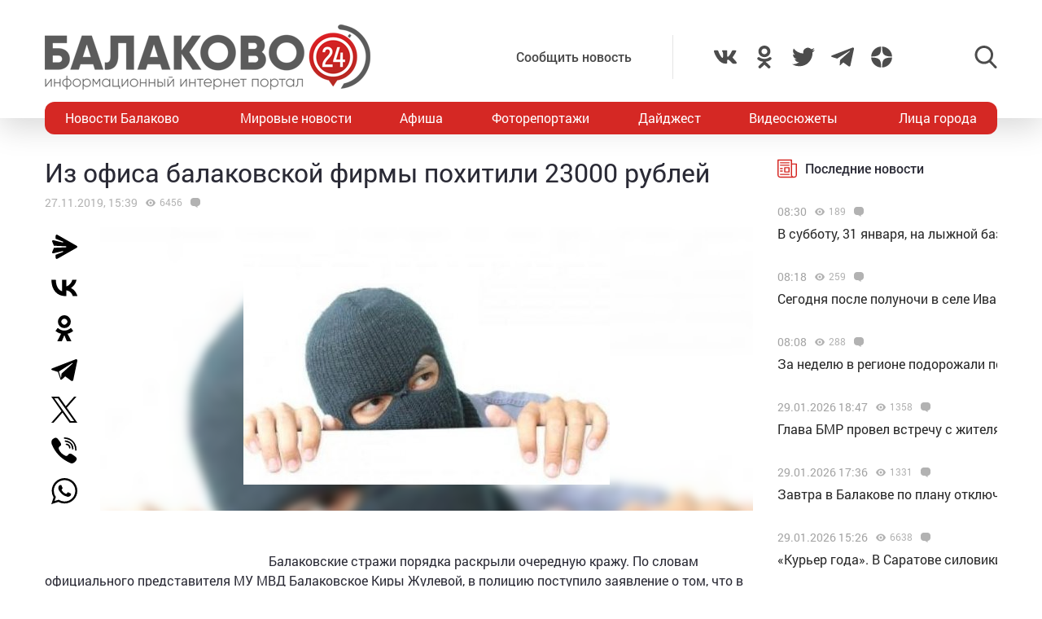

--- FILE ---
content_type: text/html; charset=utf-8
request_url: https://www.google.com/recaptcha/api2/anchor?ar=1&k=6LdPcIgUAAAAANqoni18clSceBi-BUpXeBK7rMc9&co=aHR0cHM6Ly9iYWxha292bzI0LnJ1OjQ0Mw..&hl=en&v=N67nZn4AqZkNcbeMu4prBgzg&size=invisible&anchor-ms=20000&execute-ms=30000&cb=b59a2acrfyme
body_size: 48580
content:
<!DOCTYPE HTML><html dir="ltr" lang="en"><head><meta http-equiv="Content-Type" content="text/html; charset=UTF-8">
<meta http-equiv="X-UA-Compatible" content="IE=edge">
<title>reCAPTCHA</title>
<style type="text/css">
/* cyrillic-ext */
@font-face {
  font-family: 'Roboto';
  font-style: normal;
  font-weight: 400;
  font-stretch: 100%;
  src: url(//fonts.gstatic.com/s/roboto/v48/KFO7CnqEu92Fr1ME7kSn66aGLdTylUAMa3GUBHMdazTgWw.woff2) format('woff2');
  unicode-range: U+0460-052F, U+1C80-1C8A, U+20B4, U+2DE0-2DFF, U+A640-A69F, U+FE2E-FE2F;
}
/* cyrillic */
@font-face {
  font-family: 'Roboto';
  font-style: normal;
  font-weight: 400;
  font-stretch: 100%;
  src: url(//fonts.gstatic.com/s/roboto/v48/KFO7CnqEu92Fr1ME7kSn66aGLdTylUAMa3iUBHMdazTgWw.woff2) format('woff2');
  unicode-range: U+0301, U+0400-045F, U+0490-0491, U+04B0-04B1, U+2116;
}
/* greek-ext */
@font-face {
  font-family: 'Roboto';
  font-style: normal;
  font-weight: 400;
  font-stretch: 100%;
  src: url(//fonts.gstatic.com/s/roboto/v48/KFO7CnqEu92Fr1ME7kSn66aGLdTylUAMa3CUBHMdazTgWw.woff2) format('woff2');
  unicode-range: U+1F00-1FFF;
}
/* greek */
@font-face {
  font-family: 'Roboto';
  font-style: normal;
  font-weight: 400;
  font-stretch: 100%;
  src: url(//fonts.gstatic.com/s/roboto/v48/KFO7CnqEu92Fr1ME7kSn66aGLdTylUAMa3-UBHMdazTgWw.woff2) format('woff2');
  unicode-range: U+0370-0377, U+037A-037F, U+0384-038A, U+038C, U+038E-03A1, U+03A3-03FF;
}
/* math */
@font-face {
  font-family: 'Roboto';
  font-style: normal;
  font-weight: 400;
  font-stretch: 100%;
  src: url(//fonts.gstatic.com/s/roboto/v48/KFO7CnqEu92Fr1ME7kSn66aGLdTylUAMawCUBHMdazTgWw.woff2) format('woff2');
  unicode-range: U+0302-0303, U+0305, U+0307-0308, U+0310, U+0312, U+0315, U+031A, U+0326-0327, U+032C, U+032F-0330, U+0332-0333, U+0338, U+033A, U+0346, U+034D, U+0391-03A1, U+03A3-03A9, U+03B1-03C9, U+03D1, U+03D5-03D6, U+03F0-03F1, U+03F4-03F5, U+2016-2017, U+2034-2038, U+203C, U+2040, U+2043, U+2047, U+2050, U+2057, U+205F, U+2070-2071, U+2074-208E, U+2090-209C, U+20D0-20DC, U+20E1, U+20E5-20EF, U+2100-2112, U+2114-2115, U+2117-2121, U+2123-214F, U+2190, U+2192, U+2194-21AE, U+21B0-21E5, U+21F1-21F2, U+21F4-2211, U+2213-2214, U+2216-22FF, U+2308-230B, U+2310, U+2319, U+231C-2321, U+2336-237A, U+237C, U+2395, U+239B-23B7, U+23D0, U+23DC-23E1, U+2474-2475, U+25AF, U+25B3, U+25B7, U+25BD, U+25C1, U+25CA, U+25CC, U+25FB, U+266D-266F, U+27C0-27FF, U+2900-2AFF, U+2B0E-2B11, U+2B30-2B4C, U+2BFE, U+3030, U+FF5B, U+FF5D, U+1D400-1D7FF, U+1EE00-1EEFF;
}
/* symbols */
@font-face {
  font-family: 'Roboto';
  font-style: normal;
  font-weight: 400;
  font-stretch: 100%;
  src: url(//fonts.gstatic.com/s/roboto/v48/KFO7CnqEu92Fr1ME7kSn66aGLdTylUAMaxKUBHMdazTgWw.woff2) format('woff2');
  unicode-range: U+0001-000C, U+000E-001F, U+007F-009F, U+20DD-20E0, U+20E2-20E4, U+2150-218F, U+2190, U+2192, U+2194-2199, U+21AF, U+21E6-21F0, U+21F3, U+2218-2219, U+2299, U+22C4-22C6, U+2300-243F, U+2440-244A, U+2460-24FF, U+25A0-27BF, U+2800-28FF, U+2921-2922, U+2981, U+29BF, U+29EB, U+2B00-2BFF, U+4DC0-4DFF, U+FFF9-FFFB, U+10140-1018E, U+10190-1019C, U+101A0, U+101D0-101FD, U+102E0-102FB, U+10E60-10E7E, U+1D2C0-1D2D3, U+1D2E0-1D37F, U+1F000-1F0FF, U+1F100-1F1AD, U+1F1E6-1F1FF, U+1F30D-1F30F, U+1F315, U+1F31C, U+1F31E, U+1F320-1F32C, U+1F336, U+1F378, U+1F37D, U+1F382, U+1F393-1F39F, U+1F3A7-1F3A8, U+1F3AC-1F3AF, U+1F3C2, U+1F3C4-1F3C6, U+1F3CA-1F3CE, U+1F3D4-1F3E0, U+1F3ED, U+1F3F1-1F3F3, U+1F3F5-1F3F7, U+1F408, U+1F415, U+1F41F, U+1F426, U+1F43F, U+1F441-1F442, U+1F444, U+1F446-1F449, U+1F44C-1F44E, U+1F453, U+1F46A, U+1F47D, U+1F4A3, U+1F4B0, U+1F4B3, U+1F4B9, U+1F4BB, U+1F4BF, U+1F4C8-1F4CB, U+1F4D6, U+1F4DA, U+1F4DF, U+1F4E3-1F4E6, U+1F4EA-1F4ED, U+1F4F7, U+1F4F9-1F4FB, U+1F4FD-1F4FE, U+1F503, U+1F507-1F50B, U+1F50D, U+1F512-1F513, U+1F53E-1F54A, U+1F54F-1F5FA, U+1F610, U+1F650-1F67F, U+1F687, U+1F68D, U+1F691, U+1F694, U+1F698, U+1F6AD, U+1F6B2, U+1F6B9-1F6BA, U+1F6BC, U+1F6C6-1F6CF, U+1F6D3-1F6D7, U+1F6E0-1F6EA, U+1F6F0-1F6F3, U+1F6F7-1F6FC, U+1F700-1F7FF, U+1F800-1F80B, U+1F810-1F847, U+1F850-1F859, U+1F860-1F887, U+1F890-1F8AD, U+1F8B0-1F8BB, U+1F8C0-1F8C1, U+1F900-1F90B, U+1F93B, U+1F946, U+1F984, U+1F996, U+1F9E9, U+1FA00-1FA6F, U+1FA70-1FA7C, U+1FA80-1FA89, U+1FA8F-1FAC6, U+1FACE-1FADC, U+1FADF-1FAE9, U+1FAF0-1FAF8, U+1FB00-1FBFF;
}
/* vietnamese */
@font-face {
  font-family: 'Roboto';
  font-style: normal;
  font-weight: 400;
  font-stretch: 100%;
  src: url(//fonts.gstatic.com/s/roboto/v48/KFO7CnqEu92Fr1ME7kSn66aGLdTylUAMa3OUBHMdazTgWw.woff2) format('woff2');
  unicode-range: U+0102-0103, U+0110-0111, U+0128-0129, U+0168-0169, U+01A0-01A1, U+01AF-01B0, U+0300-0301, U+0303-0304, U+0308-0309, U+0323, U+0329, U+1EA0-1EF9, U+20AB;
}
/* latin-ext */
@font-face {
  font-family: 'Roboto';
  font-style: normal;
  font-weight: 400;
  font-stretch: 100%;
  src: url(//fonts.gstatic.com/s/roboto/v48/KFO7CnqEu92Fr1ME7kSn66aGLdTylUAMa3KUBHMdazTgWw.woff2) format('woff2');
  unicode-range: U+0100-02BA, U+02BD-02C5, U+02C7-02CC, U+02CE-02D7, U+02DD-02FF, U+0304, U+0308, U+0329, U+1D00-1DBF, U+1E00-1E9F, U+1EF2-1EFF, U+2020, U+20A0-20AB, U+20AD-20C0, U+2113, U+2C60-2C7F, U+A720-A7FF;
}
/* latin */
@font-face {
  font-family: 'Roboto';
  font-style: normal;
  font-weight: 400;
  font-stretch: 100%;
  src: url(//fonts.gstatic.com/s/roboto/v48/KFO7CnqEu92Fr1ME7kSn66aGLdTylUAMa3yUBHMdazQ.woff2) format('woff2');
  unicode-range: U+0000-00FF, U+0131, U+0152-0153, U+02BB-02BC, U+02C6, U+02DA, U+02DC, U+0304, U+0308, U+0329, U+2000-206F, U+20AC, U+2122, U+2191, U+2193, U+2212, U+2215, U+FEFF, U+FFFD;
}
/* cyrillic-ext */
@font-face {
  font-family: 'Roboto';
  font-style: normal;
  font-weight: 500;
  font-stretch: 100%;
  src: url(//fonts.gstatic.com/s/roboto/v48/KFO7CnqEu92Fr1ME7kSn66aGLdTylUAMa3GUBHMdazTgWw.woff2) format('woff2');
  unicode-range: U+0460-052F, U+1C80-1C8A, U+20B4, U+2DE0-2DFF, U+A640-A69F, U+FE2E-FE2F;
}
/* cyrillic */
@font-face {
  font-family: 'Roboto';
  font-style: normal;
  font-weight: 500;
  font-stretch: 100%;
  src: url(//fonts.gstatic.com/s/roboto/v48/KFO7CnqEu92Fr1ME7kSn66aGLdTylUAMa3iUBHMdazTgWw.woff2) format('woff2');
  unicode-range: U+0301, U+0400-045F, U+0490-0491, U+04B0-04B1, U+2116;
}
/* greek-ext */
@font-face {
  font-family: 'Roboto';
  font-style: normal;
  font-weight: 500;
  font-stretch: 100%;
  src: url(//fonts.gstatic.com/s/roboto/v48/KFO7CnqEu92Fr1ME7kSn66aGLdTylUAMa3CUBHMdazTgWw.woff2) format('woff2');
  unicode-range: U+1F00-1FFF;
}
/* greek */
@font-face {
  font-family: 'Roboto';
  font-style: normal;
  font-weight: 500;
  font-stretch: 100%;
  src: url(//fonts.gstatic.com/s/roboto/v48/KFO7CnqEu92Fr1ME7kSn66aGLdTylUAMa3-UBHMdazTgWw.woff2) format('woff2');
  unicode-range: U+0370-0377, U+037A-037F, U+0384-038A, U+038C, U+038E-03A1, U+03A3-03FF;
}
/* math */
@font-face {
  font-family: 'Roboto';
  font-style: normal;
  font-weight: 500;
  font-stretch: 100%;
  src: url(//fonts.gstatic.com/s/roboto/v48/KFO7CnqEu92Fr1ME7kSn66aGLdTylUAMawCUBHMdazTgWw.woff2) format('woff2');
  unicode-range: U+0302-0303, U+0305, U+0307-0308, U+0310, U+0312, U+0315, U+031A, U+0326-0327, U+032C, U+032F-0330, U+0332-0333, U+0338, U+033A, U+0346, U+034D, U+0391-03A1, U+03A3-03A9, U+03B1-03C9, U+03D1, U+03D5-03D6, U+03F0-03F1, U+03F4-03F5, U+2016-2017, U+2034-2038, U+203C, U+2040, U+2043, U+2047, U+2050, U+2057, U+205F, U+2070-2071, U+2074-208E, U+2090-209C, U+20D0-20DC, U+20E1, U+20E5-20EF, U+2100-2112, U+2114-2115, U+2117-2121, U+2123-214F, U+2190, U+2192, U+2194-21AE, U+21B0-21E5, U+21F1-21F2, U+21F4-2211, U+2213-2214, U+2216-22FF, U+2308-230B, U+2310, U+2319, U+231C-2321, U+2336-237A, U+237C, U+2395, U+239B-23B7, U+23D0, U+23DC-23E1, U+2474-2475, U+25AF, U+25B3, U+25B7, U+25BD, U+25C1, U+25CA, U+25CC, U+25FB, U+266D-266F, U+27C0-27FF, U+2900-2AFF, U+2B0E-2B11, U+2B30-2B4C, U+2BFE, U+3030, U+FF5B, U+FF5D, U+1D400-1D7FF, U+1EE00-1EEFF;
}
/* symbols */
@font-face {
  font-family: 'Roboto';
  font-style: normal;
  font-weight: 500;
  font-stretch: 100%;
  src: url(//fonts.gstatic.com/s/roboto/v48/KFO7CnqEu92Fr1ME7kSn66aGLdTylUAMaxKUBHMdazTgWw.woff2) format('woff2');
  unicode-range: U+0001-000C, U+000E-001F, U+007F-009F, U+20DD-20E0, U+20E2-20E4, U+2150-218F, U+2190, U+2192, U+2194-2199, U+21AF, U+21E6-21F0, U+21F3, U+2218-2219, U+2299, U+22C4-22C6, U+2300-243F, U+2440-244A, U+2460-24FF, U+25A0-27BF, U+2800-28FF, U+2921-2922, U+2981, U+29BF, U+29EB, U+2B00-2BFF, U+4DC0-4DFF, U+FFF9-FFFB, U+10140-1018E, U+10190-1019C, U+101A0, U+101D0-101FD, U+102E0-102FB, U+10E60-10E7E, U+1D2C0-1D2D3, U+1D2E0-1D37F, U+1F000-1F0FF, U+1F100-1F1AD, U+1F1E6-1F1FF, U+1F30D-1F30F, U+1F315, U+1F31C, U+1F31E, U+1F320-1F32C, U+1F336, U+1F378, U+1F37D, U+1F382, U+1F393-1F39F, U+1F3A7-1F3A8, U+1F3AC-1F3AF, U+1F3C2, U+1F3C4-1F3C6, U+1F3CA-1F3CE, U+1F3D4-1F3E0, U+1F3ED, U+1F3F1-1F3F3, U+1F3F5-1F3F7, U+1F408, U+1F415, U+1F41F, U+1F426, U+1F43F, U+1F441-1F442, U+1F444, U+1F446-1F449, U+1F44C-1F44E, U+1F453, U+1F46A, U+1F47D, U+1F4A3, U+1F4B0, U+1F4B3, U+1F4B9, U+1F4BB, U+1F4BF, U+1F4C8-1F4CB, U+1F4D6, U+1F4DA, U+1F4DF, U+1F4E3-1F4E6, U+1F4EA-1F4ED, U+1F4F7, U+1F4F9-1F4FB, U+1F4FD-1F4FE, U+1F503, U+1F507-1F50B, U+1F50D, U+1F512-1F513, U+1F53E-1F54A, U+1F54F-1F5FA, U+1F610, U+1F650-1F67F, U+1F687, U+1F68D, U+1F691, U+1F694, U+1F698, U+1F6AD, U+1F6B2, U+1F6B9-1F6BA, U+1F6BC, U+1F6C6-1F6CF, U+1F6D3-1F6D7, U+1F6E0-1F6EA, U+1F6F0-1F6F3, U+1F6F7-1F6FC, U+1F700-1F7FF, U+1F800-1F80B, U+1F810-1F847, U+1F850-1F859, U+1F860-1F887, U+1F890-1F8AD, U+1F8B0-1F8BB, U+1F8C0-1F8C1, U+1F900-1F90B, U+1F93B, U+1F946, U+1F984, U+1F996, U+1F9E9, U+1FA00-1FA6F, U+1FA70-1FA7C, U+1FA80-1FA89, U+1FA8F-1FAC6, U+1FACE-1FADC, U+1FADF-1FAE9, U+1FAF0-1FAF8, U+1FB00-1FBFF;
}
/* vietnamese */
@font-face {
  font-family: 'Roboto';
  font-style: normal;
  font-weight: 500;
  font-stretch: 100%;
  src: url(//fonts.gstatic.com/s/roboto/v48/KFO7CnqEu92Fr1ME7kSn66aGLdTylUAMa3OUBHMdazTgWw.woff2) format('woff2');
  unicode-range: U+0102-0103, U+0110-0111, U+0128-0129, U+0168-0169, U+01A0-01A1, U+01AF-01B0, U+0300-0301, U+0303-0304, U+0308-0309, U+0323, U+0329, U+1EA0-1EF9, U+20AB;
}
/* latin-ext */
@font-face {
  font-family: 'Roboto';
  font-style: normal;
  font-weight: 500;
  font-stretch: 100%;
  src: url(//fonts.gstatic.com/s/roboto/v48/KFO7CnqEu92Fr1ME7kSn66aGLdTylUAMa3KUBHMdazTgWw.woff2) format('woff2');
  unicode-range: U+0100-02BA, U+02BD-02C5, U+02C7-02CC, U+02CE-02D7, U+02DD-02FF, U+0304, U+0308, U+0329, U+1D00-1DBF, U+1E00-1E9F, U+1EF2-1EFF, U+2020, U+20A0-20AB, U+20AD-20C0, U+2113, U+2C60-2C7F, U+A720-A7FF;
}
/* latin */
@font-face {
  font-family: 'Roboto';
  font-style: normal;
  font-weight: 500;
  font-stretch: 100%;
  src: url(//fonts.gstatic.com/s/roboto/v48/KFO7CnqEu92Fr1ME7kSn66aGLdTylUAMa3yUBHMdazQ.woff2) format('woff2');
  unicode-range: U+0000-00FF, U+0131, U+0152-0153, U+02BB-02BC, U+02C6, U+02DA, U+02DC, U+0304, U+0308, U+0329, U+2000-206F, U+20AC, U+2122, U+2191, U+2193, U+2212, U+2215, U+FEFF, U+FFFD;
}
/* cyrillic-ext */
@font-face {
  font-family: 'Roboto';
  font-style: normal;
  font-weight: 900;
  font-stretch: 100%;
  src: url(//fonts.gstatic.com/s/roboto/v48/KFO7CnqEu92Fr1ME7kSn66aGLdTylUAMa3GUBHMdazTgWw.woff2) format('woff2');
  unicode-range: U+0460-052F, U+1C80-1C8A, U+20B4, U+2DE0-2DFF, U+A640-A69F, U+FE2E-FE2F;
}
/* cyrillic */
@font-face {
  font-family: 'Roboto';
  font-style: normal;
  font-weight: 900;
  font-stretch: 100%;
  src: url(//fonts.gstatic.com/s/roboto/v48/KFO7CnqEu92Fr1ME7kSn66aGLdTylUAMa3iUBHMdazTgWw.woff2) format('woff2');
  unicode-range: U+0301, U+0400-045F, U+0490-0491, U+04B0-04B1, U+2116;
}
/* greek-ext */
@font-face {
  font-family: 'Roboto';
  font-style: normal;
  font-weight: 900;
  font-stretch: 100%;
  src: url(//fonts.gstatic.com/s/roboto/v48/KFO7CnqEu92Fr1ME7kSn66aGLdTylUAMa3CUBHMdazTgWw.woff2) format('woff2');
  unicode-range: U+1F00-1FFF;
}
/* greek */
@font-face {
  font-family: 'Roboto';
  font-style: normal;
  font-weight: 900;
  font-stretch: 100%;
  src: url(//fonts.gstatic.com/s/roboto/v48/KFO7CnqEu92Fr1ME7kSn66aGLdTylUAMa3-UBHMdazTgWw.woff2) format('woff2');
  unicode-range: U+0370-0377, U+037A-037F, U+0384-038A, U+038C, U+038E-03A1, U+03A3-03FF;
}
/* math */
@font-face {
  font-family: 'Roboto';
  font-style: normal;
  font-weight: 900;
  font-stretch: 100%;
  src: url(//fonts.gstatic.com/s/roboto/v48/KFO7CnqEu92Fr1ME7kSn66aGLdTylUAMawCUBHMdazTgWw.woff2) format('woff2');
  unicode-range: U+0302-0303, U+0305, U+0307-0308, U+0310, U+0312, U+0315, U+031A, U+0326-0327, U+032C, U+032F-0330, U+0332-0333, U+0338, U+033A, U+0346, U+034D, U+0391-03A1, U+03A3-03A9, U+03B1-03C9, U+03D1, U+03D5-03D6, U+03F0-03F1, U+03F4-03F5, U+2016-2017, U+2034-2038, U+203C, U+2040, U+2043, U+2047, U+2050, U+2057, U+205F, U+2070-2071, U+2074-208E, U+2090-209C, U+20D0-20DC, U+20E1, U+20E5-20EF, U+2100-2112, U+2114-2115, U+2117-2121, U+2123-214F, U+2190, U+2192, U+2194-21AE, U+21B0-21E5, U+21F1-21F2, U+21F4-2211, U+2213-2214, U+2216-22FF, U+2308-230B, U+2310, U+2319, U+231C-2321, U+2336-237A, U+237C, U+2395, U+239B-23B7, U+23D0, U+23DC-23E1, U+2474-2475, U+25AF, U+25B3, U+25B7, U+25BD, U+25C1, U+25CA, U+25CC, U+25FB, U+266D-266F, U+27C0-27FF, U+2900-2AFF, U+2B0E-2B11, U+2B30-2B4C, U+2BFE, U+3030, U+FF5B, U+FF5D, U+1D400-1D7FF, U+1EE00-1EEFF;
}
/* symbols */
@font-face {
  font-family: 'Roboto';
  font-style: normal;
  font-weight: 900;
  font-stretch: 100%;
  src: url(//fonts.gstatic.com/s/roboto/v48/KFO7CnqEu92Fr1ME7kSn66aGLdTylUAMaxKUBHMdazTgWw.woff2) format('woff2');
  unicode-range: U+0001-000C, U+000E-001F, U+007F-009F, U+20DD-20E0, U+20E2-20E4, U+2150-218F, U+2190, U+2192, U+2194-2199, U+21AF, U+21E6-21F0, U+21F3, U+2218-2219, U+2299, U+22C4-22C6, U+2300-243F, U+2440-244A, U+2460-24FF, U+25A0-27BF, U+2800-28FF, U+2921-2922, U+2981, U+29BF, U+29EB, U+2B00-2BFF, U+4DC0-4DFF, U+FFF9-FFFB, U+10140-1018E, U+10190-1019C, U+101A0, U+101D0-101FD, U+102E0-102FB, U+10E60-10E7E, U+1D2C0-1D2D3, U+1D2E0-1D37F, U+1F000-1F0FF, U+1F100-1F1AD, U+1F1E6-1F1FF, U+1F30D-1F30F, U+1F315, U+1F31C, U+1F31E, U+1F320-1F32C, U+1F336, U+1F378, U+1F37D, U+1F382, U+1F393-1F39F, U+1F3A7-1F3A8, U+1F3AC-1F3AF, U+1F3C2, U+1F3C4-1F3C6, U+1F3CA-1F3CE, U+1F3D4-1F3E0, U+1F3ED, U+1F3F1-1F3F3, U+1F3F5-1F3F7, U+1F408, U+1F415, U+1F41F, U+1F426, U+1F43F, U+1F441-1F442, U+1F444, U+1F446-1F449, U+1F44C-1F44E, U+1F453, U+1F46A, U+1F47D, U+1F4A3, U+1F4B0, U+1F4B3, U+1F4B9, U+1F4BB, U+1F4BF, U+1F4C8-1F4CB, U+1F4D6, U+1F4DA, U+1F4DF, U+1F4E3-1F4E6, U+1F4EA-1F4ED, U+1F4F7, U+1F4F9-1F4FB, U+1F4FD-1F4FE, U+1F503, U+1F507-1F50B, U+1F50D, U+1F512-1F513, U+1F53E-1F54A, U+1F54F-1F5FA, U+1F610, U+1F650-1F67F, U+1F687, U+1F68D, U+1F691, U+1F694, U+1F698, U+1F6AD, U+1F6B2, U+1F6B9-1F6BA, U+1F6BC, U+1F6C6-1F6CF, U+1F6D3-1F6D7, U+1F6E0-1F6EA, U+1F6F0-1F6F3, U+1F6F7-1F6FC, U+1F700-1F7FF, U+1F800-1F80B, U+1F810-1F847, U+1F850-1F859, U+1F860-1F887, U+1F890-1F8AD, U+1F8B0-1F8BB, U+1F8C0-1F8C1, U+1F900-1F90B, U+1F93B, U+1F946, U+1F984, U+1F996, U+1F9E9, U+1FA00-1FA6F, U+1FA70-1FA7C, U+1FA80-1FA89, U+1FA8F-1FAC6, U+1FACE-1FADC, U+1FADF-1FAE9, U+1FAF0-1FAF8, U+1FB00-1FBFF;
}
/* vietnamese */
@font-face {
  font-family: 'Roboto';
  font-style: normal;
  font-weight: 900;
  font-stretch: 100%;
  src: url(//fonts.gstatic.com/s/roboto/v48/KFO7CnqEu92Fr1ME7kSn66aGLdTylUAMa3OUBHMdazTgWw.woff2) format('woff2');
  unicode-range: U+0102-0103, U+0110-0111, U+0128-0129, U+0168-0169, U+01A0-01A1, U+01AF-01B0, U+0300-0301, U+0303-0304, U+0308-0309, U+0323, U+0329, U+1EA0-1EF9, U+20AB;
}
/* latin-ext */
@font-face {
  font-family: 'Roboto';
  font-style: normal;
  font-weight: 900;
  font-stretch: 100%;
  src: url(//fonts.gstatic.com/s/roboto/v48/KFO7CnqEu92Fr1ME7kSn66aGLdTylUAMa3KUBHMdazTgWw.woff2) format('woff2');
  unicode-range: U+0100-02BA, U+02BD-02C5, U+02C7-02CC, U+02CE-02D7, U+02DD-02FF, U+0304, U+0308, U+0329, U+1D00-1DBF, U+1E00-1E9F, U+1EF2-1EFF, U+2020, U+20A0-20AB, U+20AD-20C0, U+2113, U+2C60-2C7F, U+A720-A7FF;
}
/* latin */
@font-face {
  font-family: 'Roboto';
  font-style: normal;
  font-weight: 900;
  font-stretch: 100%;
  src: url(//fonts.gstatic.com/s/roboto/v48/KFO7CnqEu92Fr1ME7kSn66aGLdTylUAMa3yUBHMdazQ.woff2) format('woff2');
  unicode-range: U+0000-00FF, U+0131, U+0152-0153, U+02BB-02BC, U+02C6, U+02DA, U+02DC, U+0304, U+0308, U+0329, U+2000-206F, U+20AC, U+2122, U+2191, U+2193, U+2212, U+2215, U+FEFF, U+FFFD;
}

</style>
<link rel="stylesheet" type="text/css" href="https://www.gstatic.com/recaptcha/releases/N67nZn4AqZkNcbeMu4prBgzg/styles__ltr.css">
<script nonce="0RuuWfVf8Tre5cWrpHLBUA" type="text/javascript">window['__recaptcha_api'] = 'https://www.google.com/recaptcha/api2/';</script>
<script type="text/javascript" src="https://www.gstatic.com/recaptcha/releases/N67nZn4AqZkNcbeMu4prBgzg/recaptcha__en.js" nonce="0RuuWfVf8Tre5cWrpHLBUA">
      
    </script></head>
<body><div id="rc-anchor-alert" class="rc-anchor-alert"></div>
<input type="hidden" id="recaptcha-token" value="[base64]">
<script type="text/javascript" nonce="0RuuWfVf8Tre5cWrpHLBUA">
      recaptcha.anchor.Main.init("[\x22ainput\x22,[\x22bgdata\x22,\x22\x22,\[base64]/[base64]/[base64]/bmV3IHJbeF0oY1swXSk6RT09Mj9uZXcgclt4XShjWzBdLGNbMV0pOkU9PTM/bmV3IHJbeF0oY1swXSxjWzFdLGNbMl0pOkU9PTQ/[base64]/[base64]/[base64]/[base64]/[base64]/[base64]/[base64]/[base64]\x22,\[base64]\\u003d\x22,\x22w5R7w5fDqcKPwpMBXhvCocKBwowjwpRSwq/CvsKiw5rDimdjazBLw4hFG30VRCPDqsKKwqt4clNWc3ILwr3CnHfDuXzDlg/CnD/Do8K7QCoFw67Djh1Uw7TChcOYAgvDr8OXeMKWwpx3SsKWw6pVOBPDhG7DnU/DoFpXwpBvw6crYMKvw7kfwrB1MhVQw5HCtjnDpUsvw6xqUCnClcK3RjIJwr8GS8OaasOgwp3DucKbQ11swqgPwr0oLcOHw5I9KcK/[base64]/csO3w7UnwoUZJijDsnc4w45LF1XDnMOzwoRIVsKTwpcXUm9WwpJqw7IqQcOOYwjDiGcybMOHCzQJZMKQwowMw5XDucOcSyDDpwLDgRzCjsO3IwvCt8Oww7vDsEfCkMOzwpDDjxVIw4zCucOoIRdBwoYsw6s8Aw/DsnpVIcOVwoJIwo/DsxlBwpNVXsOPUMKlwojCj8KBwrDCtWU8wqJcwqXCkMO6wrvDmX7Dk8OEPMK1wqzCnQZSK3AGDgfCt8Krwpllw7hawrE1P8KTPMKmwrPDjBXCmzolw6xbJVvDucKEwqRoaEpIM8KVwpslQ8OHQH9zw6ASwqR/Gy3Co8Ofw5/[base64]/DmcK0w7I/DyDDo8OvQ3VNN8KowprCmsK3w4rDpcOGwpXDscO8w5HChV5Sb8KpwpkTazwFw5rDtB7DrcO9w5fDosOrQsOgwrzCvMKwwrvCjQ5rwqk3f8OswoNmwqJJw5jDrMOxMFvCkVrCvxBIwpQ0AcORwpvDrcK+Y8Orw7DCgMKAw758KjXDgMK0wr/CqMOdXUvDuFN/wpjDviMRw7/Cln/CmGNHcFZ9QMOeBUl6VG/Do37Cv8OHwpTClcOWKWDDjGTCligRbgLCjcOUw5p1w7NjwptfwpZYVgXChFzDmMO2SMOTJ8KYQxIhwrXChHElw63CpETCkMKcfMOHbkPCpsOVwpvDuMK3w74Tw6XCncOKwpDCmEs/wpBwHS3DpsK/w7HCm8OFWAgAFg8/wo4NfMKTwr1pCcOowp7Cv8OWwofDgMKAw7VvwqjDvcOWw5xDwo1bwqbDlAYnVsKhP05awpzDpcOjwq51w693w5/[base64]/woNVLcOuw5LCsQdKH2TCrz/CjBQVW8KLwqdKS1UXcizCqsKMw7RUDMKUeMK+TxhRw5R4wpvCmyzCjsKHw57DhcK/w7/DgxA1w6rCsVEawp/DtMOtYMOXw43CocK2JlTDscKlY8K5NsKhw6JnO8OKQljDi8KGICzDpMKgwq7DlsO4acKow4rDgUHCtsOLcMKJwro1RwHDpMOAKsONw7d6w4lJw5YqDsKXYXd6wrZtw68gMsKzw47Dk0YkZcK0ZjZEw53DjcOlwpwTw4gBw7s/wp7DrMKiacOQN8O8wohQwozCkGTCt8OpEUBVbMOmH8K+cAx2UVzDn8OhdsKvwrkkfcKOw7hCwod2w78yR8KYw7nCmMOJw7dQNMKCasKvMzLDu8KwwovDscKZwrrCpHlCGcKfwoHCuGg/[base64]/[base64]/[base64]/CvsKwwrdPIMKvwrIPwqrDssOIEcKfHsO5w70SHDjClMOJw4xODz7DrUvDtgs+w4rCkEgaw4vCs8OUMsKJIhYzwqTCvMKJD0nDjcKgACHDr3HDqD/DqD42RcOSG8KaYcOAw4hiw5QCwrzDncKOw7XCsSjDlMOgwrgVwovDjV/DmnFUNA8RIzrCg8OdwqIpL8OEwq5qwoAJwqoFUMKlw4HCmsO2chglLcOowrZmw5fCqwh7MMO3ZmzChsOfGMK8Z8OUw7Jyw49QdsOVPsO9McKXw57DhMKNw4jCjsOkCxzCoMONwqMAw6rDjntdwpY2wp/[base64]/CpTHDksKDCnnCugltC8O7woAqw5TCqcKVFAHCoz8HJcKUDMKmUlg6w7I1Q8KPF8OvYcOvwo1LwqFJfsOfw60XBFApwoJPd8O3wrUMw7cww5DClWgxXsOzwokYw6o/w7HCtcOrwqbCnsOxS8KzQAEgw4tdZsK8wozCsQTCqMKBwpTCvsK1ICTDhFrCjsOsR8OZD0oBDkIzwo3DjsOTw5Bawr9Cw6oXw6NWGk9sJkIpwojCjWZsJsODwqDCh8KkWQPDrsKgdW4xwr5lHcOVwrjDocO/w75bL3sLwoJdaMK3EDHDgsOCwq9vw6DCj8ONI8KdSsOqVMOqBsK7w5DDlsOXwoPCnw3CjsOLf8OJwoMGLnPDuwzCrcK4w7LDp8Klw6LCkUDCu8OqwqFtYsKMY8OReScSw5V+w78DJl4ZD8KEZT/DpyvCmsO3ShTCjDDDjm8DHcOtw7DCqMOXw5R+w6ERw5ItZsOLTcKFb8K8w5IzUMK/w4UZNSrDhsKNasOIw7bChsOGD8OROgnCqgNMw4gqCibChDIVHMKuwpnDpn3DqjlFP8OXCDvCiQzDh8K3cMK6wq7ChXYFDcO4IcK0wpwVwpXDlHTDuD0TwrPDpMKifsOqHcKrw7BFw5tWXsOIHzQOw5Q6SjDDpsK1w6N0N8O2wozDv3BDCsOJwo/Do8OJw5DDlFQAdMK0EcOCwoE+OWg7woIZwpzDoMO3wq4+f3jCmwnDoMKtw6FXwpRwwonCrXlWK8K3TA1qw5nDrVHDucOtw49PwqLCqsOCBUMbQsOtwprDpMKVIsOHw5lHw4Ayw5Vtc8Ovw4nCosOsw4/CksOCwowCLsOXHUjCmA5qwp80w4pVAcKMACJ/OiDChMKZVS5/Gn1cwqgYwo7CgBLCmUpCwoAiFcO3a8OzwoFlS8OGVEUYwovChMKDasO7wr/[base64]/[base64]/DgiLDliIawqXCrxHCmMOQMWEkBEnCgiXDv8OWwpTCr8KVS0/[base64]/UFHDlsKBwqbDtmcyZ8OHOcOpw7LCqMO3D8Oww5ANE8OMw6c7wqcRw6nCn8KmCcOiwozDv8KrG8Onw7rDr8OOw7XDjFDDqxFsw5xwC8K8wovClsKiUsKkw4vDj8O8ITocw4nDssO1K8KsZcKWwpQlSMO7PMK7w5deX8Kzdh1dwpDCpcOVKg4vPcKDwrXCpw8La2/[base64]/Cr8KNfWLDscOmwqPDm8OwYhB2woMlMBBZZsOJacO6GsK0wrNzwqY5EyZVw6TDonxWwqoHw7TCrAwxwpTChsO3wo3Cuz1hWjx8fgLDi8ONNCg2wqpQVcOBw6pXdsOycsK4w6bDvHzDv8OXw4/DthldwprCvDfCn8K6fsKgw6rCig5Cw7VINMO9w6ZtLmDCoW5nY8OPwpvDrcOyw6/CqR5HwqUzPnTDqSTCnFHDs8OqTAtiw77Dv8O3w4PDo8OGw4jCtcObXE/CosKmwoLDrWgvw6LCg0/DusOEQMK0wprCp8KBYjTDmXnCgsK8JsK6wozCm2d2w6/CvcO2w7hIAcKHFx/[base64]/[base64]/CuRM2w5jCuMOrFgbDnizCk8Kmw43DtSDDhkwsSsKxLSDDl3jCr8OUw5paPsKtRSAVdsKPw4bCnxPDmcKdP8Obw6rDuMKswrk9ehfCgkbDmQpGw71RwrTDnsO9w7rClcKKwovDhEJKasKMVXIUb1/[base64]/LsO7w5MYQ8OyP8KpV8ONXSNpdsOQKg4rAhLCoHjDiThHcMOpw6LDtcOYw5A8KULDj1phwo7DmS7CqFB1woLDssKDDhzDrFTCssOeLGrDjF/Cl8O2FsOzVcK2w7XDiMKawpURw53CrMOOfzzCkGPCsEHCqRBCw5fDhhMQTklUHsO1PMOqw4PDoMK5QcKdwr89d8Otwr/DgMOVw7rDpsKQw4TCi2DDnjzCjmVZYnrDkT3Cuw7CgsOxcsK1fWl4CHLClMOJFnDDpsO/w5rDr8O7HydvwrnDiS7DlMKiw6s5w5k6EsOOKcK6asK/PAzDkmvCkMOfFmZZw41ZwqRqwpvDikkTOk11N8O2w7UHRjHCnMKSdMKQAcK3w74Fw7LDvgPCjEnChi3Dg8OWOMKeBClHACxsQ8KzLsKiJ8OFMUYlw6/CkSzDlMOOWMOWwp/Cp8Kxw6lqDsKqw57CpgTCpMOSwqXCkyldwq1yw47Ck8Kuw7bCu0PDmyYmwq/Ck8Kkw7cqwqDDnDQ9wpXCk0lnNsOZMsO2w499w7RmwozCocOaGFhqw7NWwq/Chm7DhmXDpWTDtVkFw55SYsKGX0vDjjgseTgoRMKEw5jCtixyw5/DjMOOw77DrFl1FVtpw6LDiWDDsUolHhxaHcKBwqArKcOzw47DkVgQGMOww6jCq8K6aMOAWcOKwohbcsOrOQ4oasOtw6LCmsKlwoU4w4M7GS3CmXnDvcOTwrXDrcK7cAR/ZjkjNVjDq3HCoAnCjRRUwoLCpWfCmAzDg8Kow6MSw4UbKTEeJsOqw6nClA0kwrbCihZswozCt2YBw5Aow552w7YcwrrDusOAJMOUwq5afkBqw43DmFzCl8KwSHJswrXCuggTGMKbdS96Rx9fb8O/woTDjsKwcMKHwp3Cnz/Dhg3CqzAhw7vCrzrChzPDucOQcnoTwrPDgzjDqz/[base64]/Ds3vDkBnCiMOtwoIfw4YEw57CkE1dwrhVwpXCr3nCucK7w7fDmsOjTsOZwr4nKiZww7DCs8Ocw50Rw7DCj8KJEwjDkw/DsW7CpMO6ZcOtw5lvw6p8wpFyw6Uvw5sVw4DDicKHW8OBwrjCncKUSMKqScKLLcK6BsO8w6jCq0Qaw4Yewo0uwpvDtnrCvB7Ciw3Cm1nDuj7DmWlCQx8Ww4XChEzDrcKpNhgkAjvDmcK4eivDlAHDuS3DpsKew6DCqMOMDE/[base64]/UMO2wr1rw6ULAMOiwo3CosKbVivChyAuLx3Cs8OAA8K6wpvDli/CmlIMZ8KDw5Zmw6x2KjEfw7DCl8KVbcO0D8K0wp5VwofDqW/DoMKLChbCoCnChMO+w4tvHh3DhWofwq9Qw4dsLXzCvMK1w5BfPy7CvsKcTy3Dvk0Xwr/CojvCqFTCuQ4mwrnDsjTDogReFWZww7zCpC/CgsKLUidodsOnKHTChMOZw4TDhjfCp8KocWVzw61GwpV7bTfCgCvDq8KWw7chw7jDlwjDjjckwrbCmTZrLEoGwoEXwrjDpsOkw5MLwocfacKJRCIDBQwDblHCt8Oyw4lKwq5mw7/DvsOLa8KzV8KfXW3Dvl/CtcO9Pi9iTm5AwqdkH2/CicKpf8KQw7DDr1TCmcOYwqrDrcK1w4/CqH/Dn8O3Y3jDgsOewqLDgMKTwqnDv8KqfFTColbCksKSw6jClsOWQ8OMw5XDuV8wOhNFXsOOdxBkD8OPRMOvFnwowofDssOwMcKEAE5lwr/ChE0TwqFGBcKuwrfCpnMqw4ESA8Kzwr/CjcO0w5PCqsKzB8KbXzYaE23DmsOdw6EOwo1RE1U1w6rCt1zDosKjwozDs8Ouwq3DmsOqwp8OBMKZVADDqlPDisOXwq5YN8KZJ3TChiHDrsO7w6bDusOeWyXCq8OSJWfCjlgxdsO2wqnDrcKzw5wrOWlPN2/[base64]/DhMKzwoUjw5ZGP1LCr8KLw5DDjMOjZcO5KMOjwqx3w48OKgzDo8KXwrPCt3MSVVrDrcO/acOxwqdew6XClhMaMMObYcOqbm/DnUoOVjzDvVPDu8OVwqMxUsKrcsO6w4k9IcKiIcOww6/[base64]/w4BDFybComTDrsKYGsKKwqzDpE4mIsKcwq3DiMO2NmYtw47CqMKUFMKWwpvDvT3Ck2AmSsO7wr3DuMODI8KTwoNdwoYKUl7CuMKaBh1hPC/CjlnDi8KOw5XCg8OQw5LCssO0NMKYwqrDtgPDhA7DgncPwqvDrcKBc8K7DsOPBkMFwpgGwqknRmXDgg9+w7DChDHCgm1Fwp7Dnz7CvVtGw47DhWEmw5gNw6vDv0/Dtmcow57Clj5ONV1qY3LDkyIpPsOjTUfCicOvR8OIwphuTsOuw47DkMKDw6zChkjDnVQCI2YPdXwnwqLDgxtCSiLCvHgKwqbCnsOswrZhNsO9wovDmkQoRMKQJC7CtFXChkM/wrfCpMKiPzptw5zDrxHCp8OJbMK3w5BKwrAnw69eYcOzIcO/w43DosK2SR0zw6DCn8KSw4YUKMOiw4PCl17CgMOyw5pPw7/CvcKAw7DCo8Kcw5fCg8Kuw41qwo/[base64]/[base64]/DgMOGwrLDjsKiERtCwqDDlsOGwp/DvHvCvQxVwrR0eMOJR8O6wrLCu8OUwpfCs13CtcOAcMOkJMKIw73CgGZGM2tNXsKuWsOdHMKzwonDk8OOw5Miw4tsw4vCuQMYwpnCrETDkmfCvEDCoXgLw4vDg8KkE8KxwqtKODILwpXCksO6B1/Cv2xMwqkQw6cmbsKQWEoGYcKfGEXDoDlVwrELwo3DiMORUcKhPsO2wodYw7XDqsKVRcK1TsKAE8KjKGYowprCvcKgCQTCmWfDisKeHXAlayo2KC3CpsOZE8Orw5h0EMKVw6cZAyHCpD/ClGDCilvCssOrWjrDvMODPMKsw6A9dsKwCzvCjcKnFQkCXMKEGyB9w4t0Q8KFfC7DjcOZwqrCni1OWcKMAjUWwoguw5zCr8OwMcK/f8O1w6RrwpPDicOFw6LDumZFN8O3wrx0wobDq1oJw67DqSbCkMKnwoFnwrTDoSzCrCM+w7IpRsKDwqvCkVXDpMKlwqvDh8Okw7sPA8OfwokgN8KgU8Kra8KvwqLDqXB/w69Sbh8qCn8+TzXDvsKeLgfCsMOJZMOuw4/CtxLDicK9exE9HsOLQjtJVsOHLy3CjSovCMKWw7XCncKONGjDimTDg8OZwoPDn8KUf8Kiw4DCqwrCssK5w4l+woUMOR/DmnU1w61jwplqPENYwpbCusKHM8KVd3rDmkUtwqbDocOrw4HDpV9kw4rDjcKlfsKqc1B/SgbDhltWPsKmwqvDtRNvNgIneSbClknDkyMPwqk/CFvCvT7DiGxGZcOpw77CmWnCh8OraU9tw5tPRmd4w4bDlMOFw64lwr4Uw7xewqbDhRUTcGbCjVECUsKSAMK2wpLDoSXDgjrCjgwafcKZwotMDjLCtMObw4XCqXXCp8Oyw7rCil9dGnvDgzrDusO0wphWw4/[base64]/CjcKPTMOyw73Cqjw4M8KXwr/CgjZmK8OOw6wmwpFIw7XDmQTCtB8HA8KCw64Cw45lw6AMSsK0YCXDlsKzw5I8QMKzR8KDJ1zDrcK/LBwUwro/w5fCiMK9VjTCo8OKQsO0YMKaRsO5csKdAMOZwrvCuyB1wrItUsOYN8KXw6Fyw45CXcKgZsO7dsKsJsKYw716KHPCkwbDgcK4wo3DgsOTT8KfwqbDpcKxw7ZWKcKbEMK7w7Z6wrpww6l5wqh7wobCtsO3w4LDsVp9ScK3E8Kgw4RuwpfCpcK+w6ERcQtkw4/DpG5IBRfComYlEMKZwroJwp/CgUkvwqHDonbDnMOcwojDucKTw7nCv8OlwrR8H8KtHx/Ds8OUPsK5Z8KEwq8pw5fDglJxwq3Dg1stw5rDllFfexLDuE/[base64]/Q8KPw7nCh8K1wpbDql/DlcKBwoJJwqxSwrF8esOew4h3wrLCjzlOA1nDtsONw5kgeB4ew4bCvzfCm8KgwoYXw5/[base64]/[base64]/CljrDnMKyCWHCrMOhN8K6NMKiw7TDkgpoCsKwwqHDnsKPOcOHwo0ywozCvDgiw6YZT8KawqjCocOuZMO/WnzCk0sJdzZkVHrCgxbDjcOuenIjw6TDtkBqw6HDnMKAw4/[base64]/Cp2w8wr5JMhrCosO/wqLCu8K7Z8OJwpLClg7Dlzp+QwXCvzQqZ2Z9woXCk8O0LcK0wrIsw6rCnnXCiMOuGADCn8KYwo3CgGgaw4lZw7bDrTDDhcO1wqRewoAMIyjDtQPCtcKxw6o4w5HCucKGwqfCusKBLCAyw4XDjhhLeWLCucKJTsOhY8Kvw6RlGcK3ecOOwpsKanVnQ1xcw5/DsFfCg1Y6DcOHSGfDpcKIBH7Ds8KhHcODwpBJLF/[base64]/DiBfCl8O6fVbClnbDq8KQGMKCHidvF3zDry4pwq3ClMK9w6bCnMOKwrvDsTXCrHfDkXzDqRPDj8KCdMKRwo40wp5Nb31bwpLCiH1jw4wrGHp7w5Y/[base64]/[base64]/DosOsL8ObOzXDhFLCg253wr7CrMOCwqIWEH95YcOYHErDrMO0woPDuXo1csOnVy/CmFkYw5LCisKkMgXDuWAGwpDCmhTDhzNPBxbDlwwPGEUrGMKNwq/DsBXDk8KMdFgcwrhNwp3CvVcqR8KFNCzCpTM9w4fClU08Y8KSw5/CuQJOcxPCk8KzTy1NVlrCjWRsw7pww5oUIWt4w716JMKGT8KxZgscFEJKw7fDucK3Y27DvXdAd3fCpWVMUcK6BMKpw5R2fWFvwp8lw7/[base64]/[base64]/Cv8OdwpLDig/CpMOewpBzw4XDmjDCtB8Vw4Z/NcKJU8KFXWfDqsKEwrkyKcKlTg8sQsOAwo9hw7PCjErDpsODw7I/InEiw5wLSG9Iw4J0f8OyfmbDgMK3YjLCnsKMNcKiAwPDvi/Cm8O6w6bCocK/IQVdw6xxwpRDI3ZBK8O6TcKBwovCucKnNVHDnMKQwpBYwo1qw5Mfwp3Cn8K5TMOuw57Dj0/[base64]/WMOUGV7DoMOyKsOcWsKhwr/DisKTKQxTLMO1w5HCn1DCiWAuw4IybMKewq7CrMOyP1EbacO3w43DnFYYfsKBw6rDul3Dm8OCw7JuYHdrwoLDjm3CmMOTw6JiwqjDlsKgwpnDom1wWmbCvsK/[base64]/[base64]/DiFjDgcKPw4t1EAnDgHw0TyR6DiI9H8K7w7jCgMO3S8Ovc2EbKmrCh8OGasO3D8KiwrgYWMOrwqFaG8K4woI1MAcXPXYEbFM7TsKhaVbCsFrCmQgQw7pywp/Cj8OqO0IrwodGTsKZwp/CoMK3w5jCjcOZw43Ds8O0LcOywrsuwqvClFHDo8KjfcOSG8OLdAbDlFt0wqZPMMKcwofDnmdlwrQgcsK2KzLDmcO3wp19wrfCpTM3w7zCsgBNw4DDr2ENwosWwrpmLlHDkcOqMMOZwpM2wofCj8O/w4rCoFPCnsKsLMOFwrPDr8KcYMKlwrHDsjjCncKXKVnDuyATecO4woHCrMKYKQ5Zw5xGwoEAM1YFcsOpwrXDosKpwrLCk0nCqcOww4lCEmjCocKrRsKnwpzCkgQowqTCr8Oewo8lCcODwqwWacKBNDfClMOLIx/CnEnClTTDsTnDtsOcw5U1wpjDhXZkMhJQw7bDgmbCqzY/[base64]/CkSbDtsKHwobCqcOfwqpHw7LDjCcVVlBmwp5SdcKGQsKmLsOrw69+XAHDtWTDqSfDrMKTDG/DjcKhwoDCiyUbw4XCk8OsHW/[base64]/w48zB8OQMRfDt8KBd8OzfCrDuH1LU1F2PwzDoUh/[base64]/CvG/DscK5wo7CjEMEUW82VXEgUMKPO8KSw4bCjTjCh3E7wpvCpFsfY17DmwDCj8O9wo7CvXgWc8OiwrM/w5ptwqPDq8K3w7YfTcOgIigxwrNLw6/Ct8KJQwYtIAI9w4tKwqIAwqPCoGjCtcKyw5UsI8K9wrTChErDjA/Dn8KiezvDiDVkAzPDvMKddSokfCTDv8OFXiFmSsKhw6NlAMOiw5rCoBLCkW1Vw7s4Ex5jwow/AH/DiVrDoDfDhsOlw7XCmCArJnDCl1INwpDCt8OBa01EOmnCtzcva8Orwp/Cp3rDtyTCj8O5w63DoinDhEvCssOEwqvDk8KTe8OXwot2H2sje0nCrkLCtkpAw4/[base64]/DhcKhw5VVwqxlKlRgwqzDqMK7w57CmDdcw6zDiMKdwoFFWGVLwr7DoiLCpAVHw5jDlh7DoRddw7LDryjCoUYXw6/[base64]/CiMKewppRw6DCgcKpZS4RJsKxwqbDpcK7wpIYJ0RmGhVMwqfCqcK0wpfDv8KeZMORKsOBwoPDq8OQflJswrBNw7loYHFUw4rCpzrClDBMecKgw71GJwo5wrjCocK/[base64]/w6LDmSbDvsO9B8OwbUTDscOAFibDi8KHMQUyw5HCjF/DjsOawpDDkcKtwoo9w5XDh8ONJxLDkU7DmzgBwp1qwrPCnioSw5bChzfCjwRGw5fDpR8ZN8Oww7XCkSbCgCdMwqMRw43CtcKMwoREKnluC8K2GcK9DsO+w6Bow4nCuMOsw4QaA1wbDcOMWQAzGSc6wpXDlS/DqARKawcOw4zCgWQHw5/CiCcbw6DDj3jDuMKOIMKdB1ESwofDlsKEwqXDqsOdw6LCvcOOwprDjcKSw4bDuUbDl0gAw6VEwq/Do1/DisKzBW8JQUklw6EEAXdjwpUWIMOrM05XTnDCmMKjw73DoMKcwo5Ew456wqxVfn7Di1jDtMKpAiRtwqpWWMOgXsObwrElQMKDwo8yw7NPB2Ecw4g5w7cWJ8OENTzCtW7Ciiduwr/DrMObwofDn8K+w7XCilrDqELDg8KrWMK/w73Dh8KSLcK2w4jClyhlw7YMKcOLw4EFwpRtwpLCosKLMMKsw6M0wrEYWgHDq8Osw5zDsj8YwozDs8KiCMOawqonwpjDvUjCqcOww7/Ch8KbMgTDiSjDjcOhwr4xwqbDoMKPwqhAw4IyXSLCumHCmQTCncOKN8KHw4QFC0jDgMOnwqx6GjXDq8OXw5bDoB7DgMOYw4DDisKAf2hYSMKSEyXCn8O/[base64]/Cm8OmCsOTwqXDs2E5wpXClMOowqNJfw4vwqTDqcKjdSw5QnbDsMOmwovDgTRiNMKWwo/DicK7wq3ChcKIbA3Cql/CrcOFLMOpwrtAbWh5MhPDmhl5wpvDuSkjNsOTw4/[base64]/Cuytcw59pwp7CojQuNMOaEj0sw58tQcKHwp/Doh7CjWbDlCrDmcOXwp/Di8OCaMKAYRwywppiJVUhVMKgZgrCsMOYLcKHw7hCKQ3Du2R6eF/[base64]/CtsKVcsOVXxxSw5bCgmLDmT8Rfm7CrzPCrcOcwoDDrMOgT31pwpHDhsKwMV7ClcOkwqsPw5BOWcKsLsOVLsKVwohQH8O9w5drw5HDrm5/LBZHIcOvwpxEGsKQayEhEXwED8KfQcKnw7Isw60awqVtVcOEN8KQHcOkekHChhEewpdZw5TCvMKyShVRU8Kuwq4rM37DqG/CvQvDuzgddi7CrTw/fsKUEsKHZX3CicK/[base64]/Dk8O1TCQJFQp8Sj/DukPCol3Duicew6hUw5d0w69QSRoRMMK2YjhDw6oSEh3DlsO0MVLDscOTDMKfQsOhwr7CgcK6w6Mew4FgwqEUUsO8esKWw6PDrMONwp01GMK/[base64]/DncKvWcOxwprDkGcDGsK4VMK4woFew6PDjsOqTGvDhcO0BiDClMO+csOFVisAw7nDkTDDqnPCgMKiw73Dh8OgLV1/JsOJw6dkX39bwoXDrh4sS8KTw53ClMKuB2/Ds28+YhHDhV3DnsO8wqrDqBjCjcKnw7LDtkHCiSfDsG83WcKuNm4iJ0jDjSBpbnAdwpfCvsO5DShTSD/CoMOkwpEoDQ4YQgvCksOwwpvDpcKHworDsxHCo8OEwprCt0plwpjCg8OVwpvCpsK+aXHDncK8wqI0w6MxwrjDq8O7w4Nbw5JpLilWEsKrMHTDqTjCqMKdUsOAG8Kpw4/CnsOMacOhw58ZW8KpE3zDtXxowpd8B8OVXMO2KHkdw6RXZcKuOzPCk8OPNArDhMKyD8O/dUHCgV52JybCkRHDvHRdC8Ohc3o/w7PCjw/CvcOLwp0aw7BJw5XDhMOIw6xGcWTDiMOCwqjCnDLDlcOwWMOewqnCilzCnmPDgcOPw6zDsjxVIsKnO3nClRXDq8Osw6zCvRYjU2HColTDmMOhJcKlw6TDpQTConvCmB83w5PCtMKvTDLChD5nUhDDiMK7XcKqCinDsD/DlMKebMKuAsORw6/[base64]/Dk8Oqw7tFwoMRwpxmcVkCEMO1w7IkO8Kuwo/DvsKYw5RTJsKtJRATw4kTXcKiw5HDgi00wrfDjEQXwp06wrzDq8O2wpjCi8Kww6PDpEhuwqLCoiF2MSzCusO3w4A6Tx5sSWXDlgnCqloiwq1QwpfCjHt4wqvDsCrCvCHDlcK0el/[base64]/[base64]/DvsKGKQbCrRfDtcKBSSDCuAtKwqdZwpfCiMOWZgnCpsKbwph2w4bCtS7DmyDDmMO5LS8YDsKhKMOtw7DDv8KfeMK3cjYyXyMSwq7DsknCk8OLwp/CjcOTb8K4IS7CnUhBwpDCu8KfwqfDocKjGxLCsgMxwozCh8Kew7gyUBzCnDAAw71iw7/[base64]/[base64]/Dl8K7ZENIWlTCojnDpTgLWU9OwqzDsUteXsKCG8KBeyjDkMO3w5LDu0rDsMOUD1bDgsKtwqNnwq4XYSZUCCnDtcOuHsOcdkJuEMO7w5ZSwpHDvjfDklcnwrDCusO6KMOyOyTDpj50w4N8wrPDgcKPVGbCh1UkE8OPwp/[base64]/wrkmwrjDgcOnYMOfwp5KwrjDs8Kfwr0Ue1zDiMKJeMO0McO+c2VCw7h3KHg1wqzChMKcwqZpZMKtAsOMM8KWwrDDpUfCuhJ5w4DDmsO5w4vDvQvCn3APw6UZWXrCg3dxAsOpwo9Ow6nDt8ONZi4yDcOXLcOOwpvDkMK0w4HCtsKrGSjDjsKST8OWw7TCrU/CjMKAXFFUwrs6worDi8Kaw7IHB8K6QkfDqsKUwpLCsAXDjMOTbsO3woV3EjYXJRFwCRxYwp3Dl8KzAVNmw7nClm4AwoMxfsKhw5vCs8KLw4jCt18TfCU/bhp5LUdqw43DjSY0J8KKw6IFw63Dhkl/[base64]/[base64]/woUeIx5iPcOfZE4ANyLCqMKdIcORw4PDsMOswpfDoz0kaMKOwr7DvE5hG8OOw4x5LnTCigBLZEERw7jDlsO7wo/DmE7DsA5MLMKBWAwbwoXDjklkwrDDsRXCrnNMwr3CrzQjJDvDuD5JwqLDl3/CtMKowpsqQ8KUwpdPBCTDvWLDoEBeNMOow6UrUcORPg4wHCNkKjjCvG1aFsOdP8OQw7IgBmgmwrMRw4jClXdYLsOkcMKpVxzDrDVVIsOnw5PChsOGGMOSw4pTw4vDgQRJHns6TsOUEHrCm8Obw4wZF8KkwroUIGg/w4LDmcOUwqfDr8KqO8KDw6d4aMKowqPDgBbCjsOENcK2w5l8w6vDk2UVNAbDlsK5ElEwFMO0LmZKGgjCvTfDt8OzwoDDsE4UFQUbD3nCuMOnSMKOXhQ6w4wWMsO3wqplVcOdRMO1wrZPR1x/wpfChsOnSzHDtMK6w752w47DmcKQw6zDoF3CpsOvwq1gbMKMQ1DCmcOgw4bDgzBULsOvw7ZAwrfDsjcTw7/CocKLw6TDh8Otw6kAw53ChsOqwoNqDDcSAg8caRPCoxdiMk08RgQOwpIzw6EAXsOTw4EpFA3Do8OEJcKtw7QCw60nwrrChsOoWXYQdW3Ci0I2wrDCjhkhw5PChsOadMOud0bDvsOEdgHDjUMARG/DjcK2w6c3XcOVwoshw5powrRWw4HDocKsecOUwrwDw40qWcOjH8KDw6fDq8KBJUBvw7vCg14qaBBXd8KSNhd5wpnDrVbCgid7E8KKbsO7MRnCqRrCiMOBw6fDmsK8w7sCAADCthVhw4dvXgFWAcOXeRxlFFvDjzVBYhJrQiRzBGkEMxHDuhwNU8K+w65NwrXCgMO/F8O6wqQ9w7tiQHnCi8OUwqhCH1LCsTFywrjDmcKAD8OQwpl7F8KrwrbDvsOsw6TDmD/CmcK2w6dSaBfDncKVbcK/M8KjfgAXNAISHDfCpcK/w7TCpRHDmcKUwrpuX8O8wpBbDMK6UcOZO8OyIFHDhm7DrMK8NFDDhcKuPkc3T8KHJzReV8OQPyfCpMKVwpgIw4/CosKpwqR2wpwxwojDqFnDg2DDrMKmM8K1LTvCjcKKL2fDrcKpDsOtwrcgw5tGRHM9w4o4JkLCr8Osw4jDhX9+wql+RsOLIMOcHcKQwpYzJm5xw5vDr8KvH8OvwqTCjsKEQ0FTPMK9w4fDl8OIw5PDhcKQTEDCmcKHw6/[base64]/CizI3w5ZlRVDCtBYwGcOCw5Y0wr7CvMOWXMOBECHDvGx/wqjCkMKGY0NVw4zCiHUBw7zCklbCtMKPwo4NBMKiwqNHWsKyLAvDjhJgwoFow5ENwq3DnTDDnsKiLlLDhC/CmR/DmCnDnhpawrwgRFjCuHvCin8nE8Khw7PDncKQCx/[base64]/[base64]/Ds1U8woHDklpuRUABAcKBARAeOkbDlwBSTCt+ZwwAPWDChgTDsRfCsRXCtcKmEEbDpTrDo19qw6PDpj8pwrctw7LDv1fDsXVKCUbCpmZTwpHDgH3CpsO9LmLCvnJWw6khP3nCgMOtwq1tw5/DvzsMOVgywocNDMO2E1/CpMOKw7c3dMKFK8K5w5Alwq9Xwr1zw7PCh8KCYDLCpB7Do8O/ccKFw5ISw6nClMOTw5DDnRXCkF/DhCUrMMKwwq4dwqY0w5FQUMKYQ8O6wrvDicOzUD/ChFrChMOZw4vDtVrCkcK8w58Gw7AEw7wmwqtmLsOvf0DDlcO4IUMKMsO/w7gFeXsPwpwmw7PDoTJaLsORw7F4w7dXasOUQ8KKw47CgcKEZSLCsnnCmgPDgMKiBcO3wpk3PHnCtxbCgsOGw4bCt8KMw6TCuGvCrcOMwrDDksO9wrLCqcOEA8KMWGw9OBvCicOhw5nDrzJ+W1ZyEMOaLzgLwqzCnR7Dg8OewprDi8K2w7jDvD/Clh4Cw5nCpxrCmAEdwrfCmcKIKMOKw4TDscOZwpwbw5RLwozCkxg5wpRsw4kMJsOSwp7Dl8OvKsKSwpHCgwvCkcK6wpLCoMKbbXTCi8Otw7cbwpxow6o/w743wq/DqRPCv8Kvw5/DjcKNw4DDmMKHw4VFwqLDlwnDli09w4jDg3LCmcOEDFxKcjjCowDCuC1RHklvwp/Cg8Knwp7CqcKlccOdX2duw6Ikw5pOwqXCrsKOwoZ1SsOkbUtmLcK5w7wvwq0cbh4pw7IbT8OTw40EwqTDpMKjw602wrbDicOnf8OUO8K3WsK+w5jDicOVw6MiaBEzUE0XT8KJw6PDp8O+wo7DucOlw41fwo0SO0IvdyjCsDp7woEKOsOwwoPCpS/DgsK8cELClcKlwpPCrMKIOcOzw7nDtsOJw53CrU/Cr0g3woLCtsO0wpM4w70YwqvCs8Kmw75gDsKgFMKuVMKew5jDp2YfaUMDwrXCvTUtwrzCscOWw50/[base64]/Qy/DpER/SsOWwr8uwrtDAsOieMK1Sxwvw47CngdKVTg7WMKjw4Y+d8K3w7zDol87wovDksOww59rw6Znwo3CpMKwwpXCjMOtEHbCv8K6w5FZwrFzwrRkwrMMcsKLTcOCw6sNw6gyC17CiEPClMO8U8OiNExawpwQO8OeawLCqhEgRsOmBcKsW8KTesOLw4zDqMOOw5/CjcKlO8OITMOVwonCgwUjw7LDsy/[base64]/DusOsZQocw68NwptgwpVZw6oPaWhaw5TCkMOIw6PClsOAwoJjdxRPwo5BZg/CvsOjw7LCnMKCwrgnw6cWHGZnCTIvYlJKw6JvwpbCg8Kawq3CjAnCkMKQw4bDmGFBw48xwpV4w6vCi3nCnsKNwrnCusKqw57Dogs/acO5C8OAw7gKf8K1wqLCiMOWNMOKF8K4wqTCvCQXwqprwqLDgcOeAsKyDX/DkcKGwrNDw7vCh8Obw5PDtiUBw7fDlcKjwpELwpjDhXVyw5MqGsOSwqTDiMK+MhDDoMOIwqMiRcOZV8OWwrXDvFbDpQgww5bDkFo+w5l6F8KMwr1FSMKpN8OFXhRMw7Q1FMKSCcO0BsKtR8OEcMKFfVAQwolCw4fCsMOCw6/DnsOxL8OcEsKpVsK9wqjDnwAyE8K2J8KMDsO0wo8Zw6zDsCTCrgVnwrBERGDDhX1wVFPCrcKKw4oUwowTBMK7a8Kvw77CsMOH\x22],null,[\x22conf\x22,null,\x226LdPcIgUAAAAANqoni18clSceBi-BUpXeBK7rMc9\x22,0,null,null,null,1,[21,125,63,73,95,87,41,43,42,83,102,105,109,121],[7059694,351],0,null,null,null,null,0,null,0,null,700,1,null,0,\[base64]/76lBhn6iwkZoQoZnOKMAhnM8xEZ\x22,0,0,null,null,1,null,0,0,null,null,null,0],\x22https://balakovo24.ru:443\x22,null,[3,1,1],null,null,null,1,3600,[\x22https://www.google.com/intl/en/policies/privacy/\x22,\x22https://www.google.com/intl/en/policies/terms/\x22],\x22hqsypIl3dnXx+UwPse9f0W3jhuNheKqenfI1dBUOszE\\u003d\x22,1,0,null,1,1769751901189,0,0,[50,58,40,86],null,[157,199,91,93],\x22RC-t9xL45i2Zo0O8A\x22,null,null,null,null,null,\x220dAFcWeA7jj-qS-Gu_H3ANHgLzr__Ymg5g2SBIIXiMrrHlua99-YGlzCA0ZHTE6bYzBLLFUKQxQQvECgfBdL3lIdjbsGOoMaQw5w\x22,1769834701416]");
    </script></body></html>